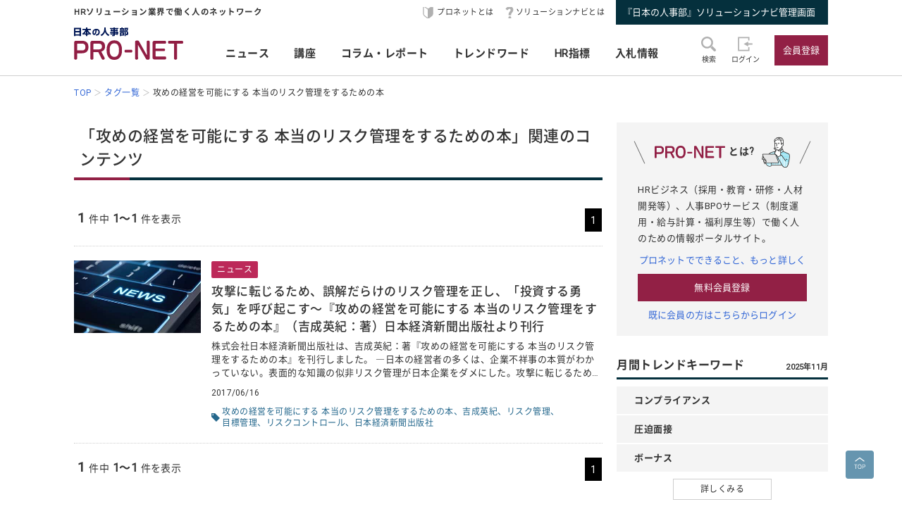

--- FILE ---
content_type: image/svg+xml
request_url: https://service.jinjibu.jp/images/viimg/slogo_hcm.svg
body_size: 2466
content:
<svg id="レイヤー_1" data-name="レイヤー 1" xmlns="http://www.w3.org/2000/svg" width="126.13" height="20" viewBox="0 0 126.13 20"><defs><style>.cls-1{fill:#911e44;}</style></defs><path class="cls-1" d="M18.47,18.6a1.78,1.78,0,0,1-1.32.81,1,1,0,0,1-.55-.17,19.46,19.46,0,0,1-7-8.84,19.57,19.57,0,0,1-7.39,8.79.87.87,0,0,1-.51.15A1.9,1.9,0,0,1,0,17.6a1,1,0,0,1,.47-.91C4.9,14,8,9,8,4.84V1.55C8,.81,8.32.43,9.36.43s1.4.38,1.4,1.12V5.33a16.61,16.61,0,0,0,7.58,11.36,1,1,0,0,1,.49.93A1.57,1.57,0,0,1,18.47,18.6Z"/><path class="cls-1" d="M26.11,16.88H22.16a1.58,1.58,0,0,1-1.59-1.59V4.12a1.58,1.58,0,0,1,1.59-1.59h.45L23.1.93a.9.9,0,0,1,1-.72c.44,0,1.27.13,1.27.7a1.06,1.06,0,0,1-.06.34L24.9,2.53h1.21a1.58,1.58,0,0,1,1.6,1.59V15.29A1.58,1.58,0,0,1,26.11,16.88ZM25.46,5.29A.48.48,0,0,0,25,4.82H23.31a.48.48,0,0,0-.47.47v3.2h2.62Zm0,5.52H22.84V14.1a.47.47,0,0,0,.47.46H25a.47.47,0,0,0,.47-.46Zm10.12,8.74h-2c-.68,0-1-.31-1-1.29a1,1,0,0,1,1-1.19h1.53c.87,0,1.36-.64,1.36-2.74V5.82A.47.47,0,0,0,36,5.35H31.74a21.38,21.38,0,0,1-1.89,3.74.85.85,0,0,1-.72.36,1.48,1.48,0,0,1-1.36-1.36,1,1,0,0,1,.15-.57,22.68,22.68,0,0,0,2.55-6.25A1.17,1.17,0,0,1,31.68.4c.59,0,1.29.32,1.29,1l-.4,1.49h4.61a1.58,1.58,0,0,1,1.59,1.59V14.67C38.77,18.15,37.71,19.55,35.58,19.55Zm-2-5.79a.8.8,0,0,1-.77-.53,39,39,0,0,1-1.59-3.59c0-.6.7-1,1.23-1a.87.87,0,0,1,.79.45c.47.91,1.17,2.31,1.57,3.27a.7.7,0,0,1,.06.3C34.9,13.31,34.16,13.76,33.61,13.76Z"/><path class="cls-1" d="M46.94,6.05c-.59.6-2.65,2.8-3.35,2.8a1.28,1.28,0,0,1-1.13-1.19A.82.82,0,0,1,42.8,7a21.62,21.62,0,0,0,2.74-2.32.82.82,0,0,1,.55-.21,1.12,1.12,0,0,1,1,1.06A.74.74,0,0,1,46.94,6.05Zm2.61,12.4a38.29,38.29,0,0,1-5.33,1.49,1.61,1.61,0,0,1-1.48-1.32.48.48,0,0,1,.46-.47A22.39,22.39,0,0,0,48.15,17a.87.87,0,0,1,.4-.07,1.46,1.46,0,0,1,1.07.47.78.78,0,0,1,.27.57A.53.53,0,0,1,49.55,18.45ZM47,2.57c-.19.53-.42.74-.76.74a1.11,1.11,0,0,1-.34-.06l-2.59-.89c-.34-.13-.53-.3-.53-.62S43.1.49,43.61.49A1.16,1.16,0,0,1,44,.55l2.65.85c.34.11.53.3.53.62A1.53,1.53,0,0,1,47,2.57ZM61.36,7.81a1.5,1.5,0,0,1-1.23.7c-1.45,0-4.08-1.93-5-3a10.23,10.23,0,0,1-4.8,2.86H58a1.58,1.58,0,0,1,1.59,1.6v5.3A1.58,1.58,0,0,1,58,16.82H46.18a1.59,1.59,0,0,1-1.6-1.6V9.92a1.58,1.58,0,0,1,1.6-1.6h3.75a1.42,1.42,0,0,1-1.08-1.27.68.68,0,0,1,.51-.66C52,5.77,53.48,4.59,53.74,3h-2.4c-.45.65-1.07,1.78-2,1.78-.49,0-1.32-.36-1.32-.94a.73.73,0,0,1,.2-.46,18.47,18.47,0,0,0,2-2.59A1.56,1.56,0,0,1,51.53.15c.46,0,1.08.17,1.08.72a1,1,0,0,1-.15.42H60.1a1.38,1.38,0,0,1,1.41,1.26,1.16,1.16,0,0,1-.15.51l-.81,1.38a.82.82,0,0,1-.74.49c-.41,0-1.3-.32-1.3-.79a.93.93,0,0,1,.15-.42l.19-.3A.68.68,0,0,0,59,3.14c0-.08-.11-.12-.34-.12H56.26a.18.18,0,0,1,0,.1c.51,1.72,2.31,3,4.86,3.61a.56.56,0,0,1,.45.55A.92.92,0,0,1,61.36,7.81Zm-4.31,2.27a.47.47,0,0,0-.47-.46h-9a.47.47,0,0,0-.47.46v.64h9.94Zm0,1.92H47.11v1.14h9.94Zm0,2.39H47.11v.66a.47.47,0,0,0,.47.47h9a.48.48,0,0,0,.47-.47Zm4,4.85c-.32.53-.64.76-1,.76a1.18,1.18,0,0,1-.36-.06l-5.08-1.47c-.27-.08-.42-.19-.42-.4a1.44,1.44,0,0,1,1.12-1.19l5.46,1.23c.34.09.53.21.53.49A1.71,1.71,0,0,1,61,19.24Z"/><path class="cls-1" d="M81.42,15.88a1.16,1.16,0,0,1-.72-.23,29.58,29.58,0,0,1-6-7.79v5.69h2.36c.68,0,1,.31,1,1.25s-.34,1.25-1,1.25H74.71v2.57c0,.72-.34,1.06-1.34,1.06s-1.31-.34-1.31-1.06V16.05h-2.4c-.68,0-1-.3-1-1.25s.32-1.25,1-1.25h2.4V7.94a28.08,28.08,0,0,1-6,7.73,1.08,1.08,0,0,1-.7.23,1.66,1.66,0,0,1-1.53-1.51,1.07,1.07,0,0,1,.38-.8,22.66,22.66,0,0,0,6.12-7.71H65.09c-.68,0-1-.3-1-1.25s.31-1.25,1-1.25h7V1.25c0-.72.32-1.08,1.31-1.08s1.34.36,1.34,1.08V3.38h6.94c.68,0,1,.31,1,1.25s-.34,1.25-1,1.25H76.43a23.52,23.52,0,0,0,6.11,7.69,1,1,0,0,1,.37.8A1.64,1.64,0,0,1,81.42,15.88Z"/><path class="cls-1" d="M93,11.89a.53.53,0,0,1-.53-.47l-.17-.57c-.49.13-1,.23-1.53.34v7.75c0,.53-.26.78-1,.78s-1-.25-1-.78V11.51l-2.52.29c-.64,0-.94-.65-.94-1.18a.91.91,0,0,1,.83-1l.6,0L88.3,7.35l-2.42-1.7A.76.76,0,0,1,85.5,5c0-.45.46-1.32,1-1.32a.88.88,0,0,1,.36.11l1.64-2.7a.74.74,0,0,1,.66-.42c.38,0,1.18.32,1.18.76a.79.79,0,0,1-.12.38l-1.85,3,1.21.83,1.57-2.19a.72.72,0,0,1,.6-.36c.4,0,1.21.46,1.21.89a.78.78,0,0,1-.17.44l-3.55,5c.87-.1,1.72-.23,2.46-.38l-.21-.74c0-.45.64-.66,1-.66A.54.54,0,0,1,93,8l.91,2.9a1,1,0,0,1,0,.28C94,11.66,93.33,11.89,93,11.89ZM87,18.3a.6.6,0,0,1-.59.38,1.07,1.07,0,0,1-1-.93,1,1,0,0,1,0-.26,20.31,20.31,0,0,0,.93-4,.66.66,0,0,1,.7-.55.87.87,0,0,1,.92.79v.06A28.9,28.9,0,0,1,87,18.3Zm5.84-.81a.54.54,0,0,1-.55-.48l-.87-3a1.11,1.11,0,0,1-.05-.25c0-.45.68-.68,1.07-.68s.44.15.55.46l.91,3a1.47,1.47,0,0,1,0,.27C93.92,17.26,93.22,17.49,92.82,17.49Zm11,1.81h-9c-.6,0-.89-.28-.89-1.13s.29-1.14.89-1.14h3.37V14.65H96.11c-.59,0-.89-.28-.89-1.13s.3-1.14.89-1.14h2.12v-1c0-.62.28-.93,1.15-.93s1.17.31,1.17.93v1h2c.6,0,.92.3.92,1.14s-.32,1.13-.92,1.13h-2V17h3.29c.59,0,.91.29.91,1.14S104.43,19.3,103.84,19.3Zm.7-9.34a1.19,1.19,0,0,1-1.1.85c-.79,0-3.34-1.7-4-2.21-.63.51-3.27,2.31-4,2.31a1.39,1.39,0,0,1-1.25-1.33.85.85,0,0,1,.49-.75,13.3,13.3,0,0,0,3.12-1.7c-.41-.42-1.89-1.95-1.89-2.5a1.07,1.07,0,0,1,1.08-1,.87.87,0,0,1,.7.34,12.86,12.86,0,0,0,1.66,1.81,9.64,9.64,0,0,0,1.78-2.36c0-.13-.1-.23-.3-.23H95.3c-.59,0-.89-.28-.89-1.11S94.71,1,95.3,1h6.42a1.77,1.77,0,0,1,1.91,1.78c0,1.32-1.7,3.44-2.55,4.33a14.07,14.07,0,0,0,3,1.47.9.9,0,0,1,.58.87A1.81,1.81,0,0,1,104.54,10Z"/><path class="cls-1" d="M124.88,6.54c-.94,0-1.23-.32-1.23-1V4.44a.48.48,0,0,0-.47-.47H109.59a.48.48,0,0,0-.47.47v1.1c0,.68-.31,1-1.25,1s-1.25-.32-1.25-1V3.65a1.58,1.58,0,0,1,1.59-1.59h1.49c-.17-.3-.55-.7-.55-1,0-.57.76-.79,1.25-.79,1,0,1.42,1.09,1.89,1.83h2.42a5.84,5.84,0,0,1-.53-1.3c0-.55.68-.76,1.14-.76,1.13,0,1.45,1.21,1.83,2.06H120l.77-1.32a1.19,1.19,0,0,1,1.12-.63c.43,0,1.43.17,1.43.7a1.11,1.11,0,0,1-.17.48l-.45.77h1.87a1.58,1.58,0,0,1,1.59,1.59V5.56C126.13,6.22,125.81,6.54,124.88,6.54Zm-2.27,13H110.06a1.58,1.58,0,0,1-1.59-1.59V14.61A1.58,1.58,0,0,1,110.06,13h3.71l.58-1.6h-2.83a1.58,1.58,0,0,1-1.59-1.59V7.18a1.58,1.58,0,0,1,1.59-1.6h9.62a1.58,1.58,0,0,1,1.59,1.6V9.83a1.58,1.58,0,0,1-1.59,1.59h-4.07l-.56,1.6h6.1a1.58,1.58,0,0,1,1.59,1.59V17.9A1.58,1.58,0,0,1,122.61,19.49Zm-1-4a.47.47,0,0,0-.47-.47h-9.6a.47.47,0,0,0-.46.47v1.59a.47.47,0,0,0,.46.47h9.6a.48.48,0,0,0,.47-.47Zm-1.45-7.58a.47.47,0,0,0-.46-.47H113a.47.47,0,0,0-.47.47V9.13a.48.48,0,0,0,.47.47h6.69a.47.47,0,0,0,.46-.47Z"/></svg>

--- FILE ---
content_type: image/svg+xml
request_url: https://service.jinjibu.jp/images/viimg/headicon-hajime.svg
body_size: 672
content:
<?xml version="1.0" encoding="utf-8"?>
<!-- Generator: Adobe Illustrator 25.4.2, SVG Export Plug-In . SVG Version: 6.00 Build 0)  -->
<svg version="1.1" id="レイヤー_1" xmlns="http://www.w3.org/2000/svg" xmlns:xlink="http://www.w3.org/1999/xlink" x="0px"
	 y="0px" width="15px" height="20px" viewBox="0 0 15 20" style="enable-background:new 0 0 15 20;" xml:space="preserve">
<style type="text/css">
	.st0{fill:#B0B0B0;}
</style>
<path class="st0" d="M13.763,1.234c-0.619-0.343-1.336-0.307-1.924,0.095L8.112,3.886c-0.361,0.248-0.825,0.248-1.185,0L3.199,1.329
	C2.611,0.927,1.895,0.892,1.276,1.234C0.628,1.592,0.248,2.331,0.248,3.105v7.691c0,1.726,0.78,3.347,2.098,4.362l4.837,3.725
	c0.024,0.019,0.05,0.035,0.076,0.05c0,0,0,0,0.001,0l0,0c0.036,0.02,0.074,0.033,0.113,0.044c0.009,0.003,0.019,0.005,0.028,0.007
	C7.441,18.994,7.48,19,7.519,19s0.079-0.006,0.117-0.015c0.01-0.002,0.019-0.004,0.028-0.007c0.039-0.011,0.077-0.024,0.113-0.044
	l0,0c0,0,0,0,0.001,0c0.026-0.014,0.052-0.031,0.076-0.05l4.837-3.725c1.314-1.012,2.098-2.643,2.098-4.362V3.109
	C14.791,2.334,14.411,1.594,13.763,1.234z M1.39,10.797v-7.73c0-0.296,0.134-0.587,0.375-0.738C1.89,2.25,2.025,2.212,2.161,2.212
	c0.145,0,0.289,0.044,0.417,0.132l3.769,2.585c0.375,0.257,0.601,0.698,0.601,1.17v10.643c0,0.194-0.207,0.305-0.355,0.192
	l-3.575-2.753C1.999,13.397,1.39,12.131,1.39,10.797z"/>
</svg>


--- FILE ---
content_type: image/svg+xml
request_url: https://service.jinjibu.jp/images/viimg/slogo_consortium.svg
body_size: 1457
content:
<?xml version="1.0" encoding="utf-8"?>
<!-- Generator: Adobe Illustrator 25.4.6, SVG Export Plug-In . SVG Version: 6.00 Build 0)  -->
<svg version="1.1" id="レイヤー_1" xmlns="http://www.w3.org/2000/svg" xmlns:xlink="http://www.w3.org/1999/xlink" x="0px"
	 y="0px" width="171.1px" height="20px" viewBox="0 0 171.1 20" style="enable-background:new 0 0 171.1 20;" xml:space="preserve">
<style type="text/css">
	.st0{fill:#8B1E42;}
	.st1{fill:#001655;}
</style>
<g>
	<path class="st0" d="M35.3,6.6V6.2c0-3.4-2-5.2-5.7-5.2h-7.3c-0.7,0-1.2,0.7-1.2,1.4S21.6,4,22.3,4h7c1.8,0,2.6,0.7,2.6,2.2v0.4
		c0,1.3-1,2.1-2.6,2.1h-8.2v10c0,0.8,0.7,1.2,1.6,1.2c1,0,1.6-0.6,1.6-1.2v-7.2h4.1l3.1,7.5c0.4,0.8,0.9,1,1.8,1
		c0.8,0,1.5-0.6,1.5-1.4c0-0.2-0.1-0.5-0.2-0.7l-3-6.8C34,10.3,35.3,8.6,35.3,6.6z"/>
	<path class="st0" d="M5.9,0.8c-1,0-1.6,0.6-1.6,1.2v16.5c0,0.8,0.7,1.2,1.6,1.2s1.6-0.6,1.6-1.2V2C7.5,1.4,6.9,0.8,5.9,0.8z"/>
	<path class="st0" d="M17.2,0.8c-1,0-1.6,0.6-1.6,1.2v16.5c0,0.8,0.7,1.2,1.6,1.2c1,0,1.6-0.6,1.6-1.2V2C19,1.4,18.2,0.8,17.2,0.8z"
		/>
	<path class="st1" d="M2.4,8.7h11.8c0.8,0,1.4,0.7,1.4,1.4v0.5c0,0.8-0.7,1.4-1.4,1.4H2.4C1.7,12,1,11.4,1,10.6v-0.5
		C1,9.3,1.6,8.7,2.4,8.7z"/>
	<path class="st0" d="M53.1,18c-0.8,0-1.3-0.4-1.3-1v-0.3H41.2c-0.6,0-1-0.6-1-1.3c0-0.8,0.4-1.3,1-1.3h10.7V6.5H41.2
		c-0.6,0-1-0.5-1-1.3s0.4-1.3,1-1.3H50c0.6,0,1.1,0,1.6-0.2c0.3-0.1,0.5-0.2,0.8-0.2s0.6,0,0.9,0.1c0.4,0.1,0.8,0.3,1,0.5
		c0.1,0.1,0.2,0.3,0.2,0.5V17C54.5,17.6,54,18,53.1,18z"/>
	<path class="st0" d="M59.3,18c-0.6,0.2-1.2-0.2-1.4-0.9c-0.3-0.8,0-1.4,0.5-1.5c5.8-1.8,10-4.4,14.7-8.9c0.4-0.4,1.1-0.3,1.6,0.4
		s0.5,1.3,0.1,1.7C68.7,14,65.8,15.6,59.3,18z M64.5,7.5c-0.6,0.6-1.2,0.7-1.6,0.3c-2.7-2.5-3.6-3.4-4.4-3.7
		c-0.4-0.2-0.6-0.9-0.2-1.4s1-0.9,1.4-0.7c1.2,0.7,2.1,1.2,5,3.8C65,6.2,65,6.9,64.5,7.5z"/>
	<path class="st0" d="M80.1,9.1c-0.8,0.3-1.4,0-1.5-0.5c-0.7-2.3-1.2-3.5-1.7-4.4c-0.3-0.5-0.1-1.1,0.6-1.4S78.7,2.6,79,3
		c0.7,1,1.2,2,2.1,4.6C81.3,8.2,80.9,8.8,80.1,9.1z M82.4,18.8c-0.4,0.4-1.2,0.2-1.6-0.4c-0.5-0.6-0.6-1.2-0.1-1.6
		c5.8-4.7,7.6-7.4,8.9-13.6c0.1-0.6,0.8-1,1.5-0.7s1.2,0.9,1.1,1.4C90.4,10.9,88.7,13.7,82.4,18.8z"/>
	<path class="st0" d="M111,10.9H95.6c-0.5,0-1.1-0.5-1.1-1.2c0-0.8,0.6-1.2,1.1-1.2H111c0.5,0,1.1,0.5,1.1,1.2S111.5,10.9,111,10.9z
		"/>
	<path class="st0" d="M120.7,10.1c-0.5,0.7-1.2,0.8-1.6,0.4c-1.5-1.4-2.6-2.3-3.6-2.8c-0.5-0.3-0.7-0.9-0.2-1.5
		c0.4-0.7,1.1-0.9,1.4-0.7c1.2,0.6,2,1.3,4,3C121.2,8.8,121.2,9.4,120.7,10.1z M117.7,18.5c-0.6,0.2-1.2-0.2-1.5-1s0-1.5,0.6-1.6
		c6.3-1.8,10-4.6,13.5-8.5c0.4-0.4,1.1-0.4,1.6,0.2s0.7,1.2,0.3,1.6C127.4,14.2,124.8,15.9,117.7,18.5L117.7,18.5z M123.2,5.6
		c-1.7-1.2-2.8-2-3.7-2.4c-0.5-0.2-0.7-0.9-0.4-1.5s1-1,1.4-0.8c1.2,0.5,2.1,1.1,4.2,2.5c0.5,0.3,0.6,1.1,0.1,1.7
		C124.4,5.8,123.7,6,123.2,5.6L123.2,5.6z"/>
	<path class="st0" d="M145.3,10.4c-0.4,0.4-1.1,0.3-1.7-0.2c-0.6-0.6-0.7-1.2-0.2-1.6c1.6-1.4,2.7-3,3.1-3.8h-12.1
		c-0.5,0-1-0.5-1-1.2s0.5-1.2,1-1.2h11.7c0.9,0,1.3-0.1,1.7-0.3C148,2,148.1,2,148.3,2c0.5,0.1,0.8,0.4,1.2,1s0.7,1.1,0.4,1.5
		C148.9,6,147.5,8,145.3,10.4z M137.7,18.8c-0.3,0.4-1,0.4-1.6,0c-0.7-0.5-0.8-1.1-0.5-1.4c3.3-4,3.6-5.2,3.6-9.8c0-0.5,0.5-1,1.2-1
		c0.9,0,1.3,0.4,1.3,1C141.7,12.8,141.1,14.6,137.7,18.8z"/>
	<path class="st0" d="M167.2,17.4c-0.7,0.4-1.3,0.3-1.6-0.2l-0.9-1.4c-6,1.1-10.9,1.7-13.7,1.9c-0.6,0-1.1-0.5-1.2-1.3
		c-0.1-0.9,0.4-1.4,1-1.4c0.4,0,0.9,0,1.2-0.1c2.5-4.7,4-9.6,4.5-12.2c0.1-0.6,0.8-1,1.5-0.8c0.9,0.2,1.2,0.9,1.1,1.3
		c-1.2,3.8-2.5,7.6-4.2,11.2c2.3-0.3,5.1-0.7,8.2-1.2l-1.8-3c-0.3-0.5,0-1.1,0.7-1.4c0.7-0.4,1.3-0.3,1.6,0.1l4.2,6.9
		C168,16.4,167.8,17,167.2,17.4z"/>
</g>
</svg>


--- FILE ---
content_type: image/svg+xml
request_url: https://service.jinjibu.jp/images/viimg/rank03.svg
body_size: 238
content:
<svg xmlns="http://www.w3.org/2000/svg" viewBox="0 0 210.86 185.38" width="352px" height="300px"><defs><style>.a{fill:#894812;}.b{font-size:80px;fill:#fff;font-family:Roboto-Medium, Roboto;font-weight:500;}</style></defs><polygon class="a" points="141.14 114.64 105.43 34.44 69.72 114.64 21.74 65.82 39.03 178.92 171.82 178.92 189.12 65.82 141.14 114.64"/><circle class="a" cx="104.93" cy="13.4" r="13.73" transform="translate(21.76 78.45) rotate(-45)"/><circle class="a" cx="13.73" cy="48.6" r="13.73"/><circle class="a" cx="197.13" cy="48.6" r="13.73"/><text class="b" transform="translate(82.76 163.7)">3</text></svg>

--- FILE ---
content_type: text/javascript
request_url: https://service.jinjibu.jp/js/notosansSubset.js
body_size: 227
content:
//notosans読み込み
window.WebFontConfig = {
custom: { families: [ 'Noto Sans CJK JP Subset' ],
		  urls: [ '/css/fonts/noto.css' ] },
active: function() {
	sessionStorage.fonts = true;
}
};
(function() {
	var wf = document.createElement('script');
	wf.src = 'https://ajax.googleapis.com/ajax/libs/webfont/1.6.26/webfont.js';
	wf.type = 'text/javascript';
	wf.async = 'true';
	var s = document.getElementsByTagName('script')[0];
	s.parentNode.insertBefore(wf, s);
})();